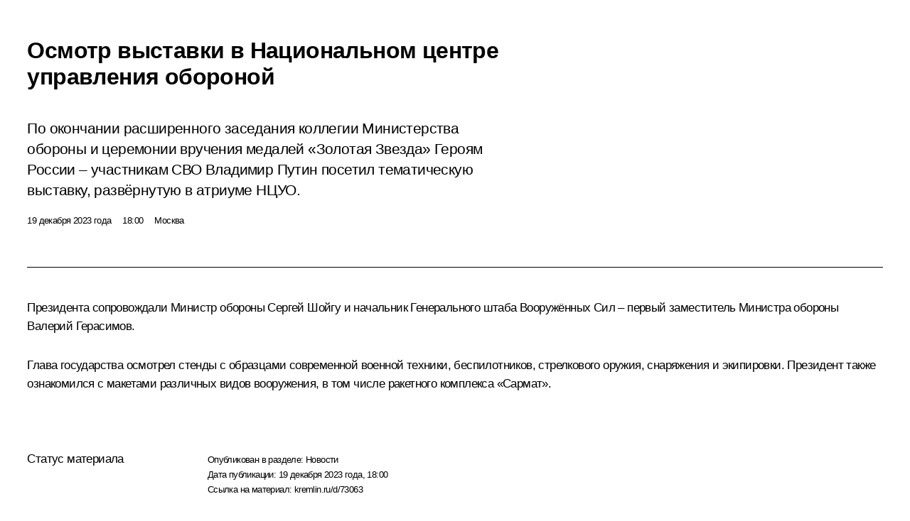

--- FILE ---
content_type: text/html; charset=UTF-8
request_url: http://www.kremlin.ru/catalog/keywords/91/events/73063/print
body_size: 12775
content:
<!doctype html> <!--[if lt IE 7 ]> <html class="ie6" lang="ru"> <![endif]--> <!--[if IE 7 ]> <html class="ie7" lang="ru"> <![endif]--> <!--[if IE 8 ]> <html class="ie8" lang="ru"> <![endif]--> <!--[if IE 9 ]> <html class="ie9" lang="ru"> <![endif]--> <!--[if gt IE 8]><!--> <html lang="ru" class="no-js" itemscope="itemscope" xmlns="http://www.w3.org/1999/xhtml" itemtype="http://schema.org/ItemPage" prefix="og: http://ogp.me/ns# video: http://ogp.me/ns/video# ya: http://webmaster.yandex.ru/vocabularies/"> <!--<![endif]--> <head> <meta charset="utf-8"/> <title itemprop="name">Осмотр выставки в Национальном центре управления обороной • Президент России</title> <meta name="description" content="По окончании расширенного заседания коллегии Министерства обороны и церемонии вручения медалей «Золотая Звезда» Героям России – участникам СВО Владимир Путин посетил тематическую выставку, развёрнутую в атриуме НЦУО."/> <meta name="keywords" content="Новости ,Деятельность Президента"/> <meta itemprop="inLanguage" content="ru"/> <meta name="msapplication-TileColor" content="#091a42"> <meta name="theme-color" content="#ffffff"> <meta name="theme-color" content="#091A42" />  <meta name="viewport" content="width=device-width,initial-scale=1,minimum-scale=0.7,ya-title=#061a44"/>  <meta name="apple-mobile-web-app-capable" content="yes"/> <meta name="apple-mobile-web-app-title" content="Президент России"/> <meta name="format-detection" content="telephone=yes"/> <meta name="apple-mobile-web-app-status-bar-style" content="default"/>  <meta name="msapplication-TileColor" content="#061a44"/> <meta name="msapplication-TileImage" content="/static/mstile-144x144.png"/> <meta name="msapplication-allowDomainApiCalls" content="true"/> <meta name="msapplication-starturl" content="/"/> <meta name="theme-color" content="#061a44"/> <meta name="application-name" content="Президент России"/>   <meta property="og:site_name" content="Президент России"/>  <meta name="twitter:site" content="@KremlinRussia"/>   <meta property="og:type" content="article"/>  <meta property="og:title" content="Осмотр выставки в Национальном центре управления обороной"/> <meta property="og:description" content="По окончании расширенного заседания коллегии Министерства обороны и церемонии вручения медалей «Золотая Звезда» Героям России – участникам СВО Владимир Путин посетил тематическую выставку, развёрнутую в атриуме НЦУО."/> <meta property="og:url" content="http://kremlin.ru/events/president/news/73063"/> <meta property="og:image" content="http://static.kremlin.ru/media/events/photos/medium/nogDyzhg0WZ2e86o9NBaO362vHVvdMAL.jpg"/>    <meta property="ya:ovs:adult" content="false"/>  <meta property="ya:ovs:upload_date" content="2023-12-19"/>      <meta name="twitter:card" content="summary"/>   <meta name="twitter:description" content="По окончании расширенного заседания коллегии Министерства обороны и церемонии вручения медалей «Золотая Звезда» Героям России – участникам СВО Владимир Путин посетил тематическую выставку, развёрнутую в атриуме НЦУО."/> <meta name="twitter:title" content="Осмотр выставки в Национальном центре управления обороной"/>    <meta name="twitter:image:src" content="http://static.kremlin.ru/media/events/photos/medium/nogDyzhg0WZ2e86o9NBaO362vHVvdMAL.jpg"/> <meta name="twitter:image:width" content="680"/> <meta name="twitter:image:height" content="420"/>           <link rel="icon" type="image/png" href="/static/favicon-32x32.png" sizes="32x32"/>   <link rel="icon" type="image/png" href="/static/favicon-96x96.png" sizes="96x96"/>   <link rel="icon" type="image/png" href="/static/favicon-16x16.png" sizes="16x16"/>    <link rel="icon" type="image/png" href="/static/android-chrome-192x192.png" sizes="192x192"/> <link rel="manifest" href="/static/ru/manifest.json"/>         <link rel="apple-touch-icon" href="/static/apple-touch-icon-57x57.png" sizes="57x57"/>   <link rel="apple-touch-icon" href="/static/apple-touch-icon-60x60.png" sizes="60x60"/>   <link rel="apple-touch-icon" href="/static/apple-touch-icon-72x72.png" sizes="72x72"/>   <link rel="apple-touch-icon" href="/static/apple-touch-icon-76x76.png" sizes="76x76"/>   <link rel="apple-touch-icon" href="/static/apple-touch-icon-114x114.png" sizes="114x114"/>   <link rel="apple-touch-icon" href="/static/apple-touch-icon-120x120.png" sizes="120x120"/>   <link rel="apple-touch-icon" href="/static/apple-touch-icon-144x144.png" sizes="144x144"/>   <link rel="apple-touch-icon" href="/static/apple-touch-icon-152x152.png" sizes="152x152"/>   <link rel="apple-touch-icon" href="/static/apple-touch-icon-180x180.png" sizes="180x180"/>               <link rel="stylesheet" type="text/css" media="all" href="/static/css/screen.css?ba15e963ac"/> <link rel="stylesheet" href="/static/css/print.css" media="all"/>  <!--[if lt IE 9]> <link rel="stylesheet" href="/static/css/ie8.css"/> <script type="text/javascript" src="/static/js/vendor/html5shiv.js"></script> <script type="text/javascript" src="/static/js/vendor/respond.src.js"></script> <script type="text/javascript" src="/static/js/vendor/Konsole.js"></script> <![endif]--> <!--[if lte IE 9]> <link rel="stylesheet" href="/static/css/ie9.css"/> <script type="text/javascript" src="/static/js/vendor/ierange-m2.js"></script> <![endif]--> <!--[if lte IE 6]> <link rel="stylesheet" href="/static/css/ie6.css"/> <![endif]--> <link rel="alternate" type="text/html" hreflang="en" href="http://en.kremlin.ru/catalog/keywords/91/events/73063/print"/>   <link rel="author" href="/about"/> <link rel="home" href="/"/> <link rel="search" href="/opensearch.xml" title="Президент России" type="application/opensearchdescription+xml"/> <link rel="image_src" href="http://static.kremlin.ru/media/events/photos/medium/nogDyzhg0WZ2e86o9NBaO362vHVvdMAL.jpg" /><link rel="canonical" href="http://kremlin.ru/events/president/news/73063" /> <script type="text/javascript">
window.config = {staticUrl: '/static/',mediaUrl: 'http://static.kremlin.ru/media/',internalDomains: 'kremlin.ru|uznai-prezidenta.ru|openkremlin.ru|президент.рф|xn--d1abbgf6aiiy.xn--p1ai'};
</script></head> <body class=" is-reading"> <div class="header" itemscope="itemscope" itemtype="http://schema.org/WPHeader" role="banner"> <div class="topline topline__menu"> <a class="topline__toggleaside" accesskey="=" aria-label="Меню портала" role="button" href="#sidebar" title="Меню портала"><i></i></a> <div class="topline__in"> <a href="/" class="topline__head" rel="home" accesskey="1" data-title="Президент России"> <i class="topline__logo"></i>Президент России</a> <div class="topline__togglemore" data-url="/mobile-menu"> <i class="topline__togglemore_button"></i> </div> <div class="topline__more"> <nav aria-label="Основное меню"> <ul class="nav"><li class="nav__item" itemscope="itemscope" itemtype="http://schema.org/SiteNavigationElement"> <a href="/events/president/news" class="nav__link is-active" accesskey="2" itemprop="url"><span itemprop="name">События</span></a> </li><li class="nav__item" itemscope="itemscope" itemtype="http://schema.org/SiteNavigationElement"> <a href="/structure/president" class="nav__link" accesskey="3" itemprop="url"><span itemprop="name">Структура</span></a> </li><li class="nav__item" itemscope="itemscope" itemtype="http://schema.org/SiteNavigationElement"> <a href="/multimedia/video" class="nav__link" accesskey="4" itemprop="url"><span itemprop="name">Видео и фото</span></a> </li><li class="nav__item" itemscope="itemscope" itemtype="http://schema.org/SiteNavigationElement"> <a href="/acts/news" class="nav__link" accesskey="5" itemprop="url"><span itemprop="name">Документы</span></a> </li><li class="nav__item" itemscope="itemscope" itemtype="http://schema.org/SiteNavigationElement"> <a href="/contacts" class="nav__link" accesskey="6" itemprop="url"><span itemprop="name">Контакты</span></a> </li> <li class="nav__item last" itemscope="itemscope" itemtype="http://schema.org/SiteNavigationElement"> <a class="nav__link nav__link_search" href="/search" accesskey="7" itemprop="url" title="Глобальный поиск по сайту"> <span itemprop="name">Поиск</span> </a> </li>  </ul> </nav> </div> </div> </div>  <div class="search"> <ul class="search__filter"> <li class="search__filter__item is-active"> <a class="search_without_filter">Искать на сайте</a> </li>   <li class="search__filter__item bank_docs"><a href="/acts/bank">или по банку документов</a></li>  </ul> <div class="search__in">   <form name="search" class="form search__form simple_search" method="get" action="/search" tabindex="-1" role="search" aria-labelledby="search__form__input__label"> <fieldset>  <legend> <label for="search__form__input" class="search__title_main" id="search__form__input__label">Введите запрос для поиска</label> </legend>  <input type="hidden" name="section" class="search__section_value"/> <input type="hidden" name="since" class="search__since_value"/> <input type="hidden" name="till" class="search__till_value"/> <span class="form__field input_wrapper"> <input type="text" name="query" class="search__form__input" id="search__form__input" lang="ru" accesskey="-"  required="required" size="74" title="Введите запрос для поиска" autocomplete="off" data-autocomplete-words-url="/_autocomplete/words" data-autocomplete-url="/_autocomplete"/> <i class="search_icon"></i> <span class="text_overflow__limiter"></span> </span> <span class="form__field button__wrapper">  <button id="search-simple-search-button" class="submit search__form__button">Найти</button> </span> </fieldset> </form>     <form name="doc_search" class="form search__form docs_search" method="get" tabindex="-1" action="/acts/bank/search"> <fieldset> <legend> Поиск по документам </legend>  <div class="form__field form__field_medium"> <label for="doc_search-title-or-number-input"> Название документа или его номер </label> <input type="text" name="title" id="doc_search-title-or-number-input" class="input_doc"  lang="ru" autocomplete="off"/> </div> <div class="form__field form__field_medium"> <label for="doc_search-text-input">Текст в документе</label> <input type="text" name="query" id="doc_search-text-input"  lang="ru"/> </div> <div class="form__field form__fieldlong"> <label for="doc_search-type-select">Вид документа</label> <div class="select2_wrapper"> <select id="doc_search-type-select" name="type" class="select2 dropdown_select"> <option value="" selected="selected"> Все </option>  <option value="3">Указ</option>  <option value="4">Распоряжение</option>  <option value="5">Федеральный закон</option>  <option value="6">Федеральный конституционный закон</option>  <option value="7">Послание</option>  <option value="8">Закон Российской Федерации о поправке к Конституции Российской Федерации</option>  <option value="1">Кодекс</option>  </select> </div> </div> <div class="form__field form__field_halflonger"> <label id="doc_search-force-label"> Дата вступления в силу...</label>   <div class="search__form__date period">      <a href="#" role="button" aria-describedby="doc_search-force-label" class="dateblock" data-target="#doc_search-force_since-input" data-min="1991-01-01" data-max="2028-10-15" data-value="2026-01-19" data-start-value="1991-01-01" data-end-value="2028-10-15" data-range="true">  </a> <a class="clear_date_filter hidden" href="#clear" role="button" aria-label="Сбросить дату"><i></i></a> </div>  <input type="hidden" name="force_since" id="doc_search-force_since-input" /> <input type="hidden" name="force_till" id="doc_search-force_till-input" />      </div> <div class="form__field form__field_halflonger"> <label>или дата принятия</label>   <div class="search__form__date period">      <a href="#" role="button" aria-describedby="doc_search-date-label" class="dateblock" data-target="#doc_search-date_since-input" data-min="1991-01-01" data-max="2026-01-19" data-value="2026-01-19" data-start-value="1991-01-01" data-end-value="2026-01-19" data-range="true">  </a> <a class="clear_date_filter hidden" href="#clear" role="button" aria-label="Сбросить дату"><i></i></a> </div>  <input type="hidden" name="date_since" id="doc_search-date_since-input" /> <input type="hidden" name="date_till" id="doc_search-date_till-input" />      </div> <div class="form__field form__fieldshort"> <button type="submit" class="submit search__form__button"> Найти документ </button> </div> </fieldset> <div class="pravo_link">Официальный портал правовой информации <a href="http://pravo.gov.ru/" target="_blank">pravo.gov.ru</a> </div> </form>   </div> </div>  <div class="topline_nav_mobile"></div>  </div> <div class="main-wrapper"> <div class="subnav-view" role="complementary" aria-label="Дополнительное меню"></div> <div class="wrapsite"> <div class="content-view" role="main"></div><div class="footer" id="footer" itemscope="itemscope" itemtype="http://schema.org/WPFooter"> <div class="footer__in"> <div role="complementary" aria-label="Карта портала"> <div class="footer__mobile"> <a href="/"> <i class="footer__logo_mob"></i> <div class="mobile_title">Президент России</div> <div class="mobile_caption">Версия официального сайта для мобильных устройств</div> </a> </div> <div class="footer__col col_mob"> <h2 class="footer_title">Разделы сайта Президента<br/>России</h2> <ul class="footer_list nav_mob"><li class="footer_list_item" itemscope="itemscope" itemtype="http://schema.org/SiteNavigationElement"> <a href="/events/president/news"  class="is-active" itemprop="url"> <span itemprop="name">События</span> </a> </li> <li class="footer_list_item" itemscope="itemscope" itemtype="http://schema.org/SiteNavigationElement"> <a href="/structure/president"  itemprop="url"> <span itemprop="name">Структура</span> </a> </li> <li class="footer_list_item" itemscope="itemscope" itemtype="http://schema.org/SiteNavigationElement"> <a href="/multimedia/video"  itemprop="url"> <span itemprop="name">Видео и фото</span> </a> </li> <li class="footer_list_item" itemscope="itemscope" itemtype="http://schema.org/SiteNavigationElement"> <a href="/acts/news"  itemprop="url"> <span itemprop="name">Документы</span> </a> </li> <li class="footer_list_item" itemscope="itemscope" itemtype="http://schema.org/SiteNavigationElement"> <a href="/contacts"  itemprop="url"> <span itemprop="name">Контакты</span> </a> </li>  <li class="footer__search footer_list_item footer__search_open" itemscope="itemscope" itemtype="http://schema.org/SiteNavigationElement"> <a href="/search" itemprop="url"> <i></i> <span itemprop="name">Поиск</span> </a> </li> <li class="footer__search footer_list_item footer__search_hidden" itemscope="itemscope" itemtype="http://schema.org/SiteNavigationElement"> <a href="/search" itemprop="url"> <i></i> <span itemprop="name">Поиск</span> </a> </li> <li class="footer__smi footer_list_item" itemscope="itemscope" itemtype="http://schema.org/SiteNavigationElement"> <a href="/press/announcements" itemprop="url" class="is-special"><i></i><span itemprop="name">Для СМИ</span></a> </li> <li class="footer_list_item" itemscope="itemscope" itemtype="http://schema.org/SiteNavigationElement"> <a href="/subscribe" itemprop="url"><i></i><span itemprop="name">Подписаться</span></a> </li> <li class="footer_list_item hidden_mob" itemscope="itemscope" itemtype="http://schema.org/SiteNavigationElement"> <a href="/catalog/glossary" itemprop="url" rel="glossary"><span itemprop="name">Справочник</span></a> </li> </ul> <ul class="footer_list"> <li class="footer__special" itemscope="itemscope" itemtype="http://schema.org/SiteNavigationElement"> <a href="http://special.kremlin.ru/events/president/news" itemprop="url" class="is-special no-warning"><i></i><span itemprop="name">Версия для людей с ограниченными возможностями</span></a> </li> </ul> <ul class="footer_list nav_mob"> <li itemscope="itemscope" itemtype="http://schema.org/SiteNavigationElement" class="language footer_list_item">   <a href="http://en.kremlin.ru/catalog/keywords/91/events/73063/print" rel="alternate" hreflang="en" itemprop="url" class=" no-warning"> <span itemprop="name"> English </span> </a> <meta itemprop="inLanguage" content="en"/>   </li> </ul> </div> <div class="footer__col"> <h2 class="footer_title">Информационные ресурсы<br/>Президента России</h2> <ul class="footer_list"> <li class="footer__currentsite footer_list_item" itemscope="itemscope" itemtype="http://schema.org/SiteNavigationElement"> <a href="/" itemprop="url">Президент России<span itemprop="name">Текущий ресурс</span> </a> </li> <li class="footer_list_item"> <a href="http://kremlin.ru/acts/constitution" class="no-warning">Конституция России</a> </li> <li class="footer_list_item"> <a href="http://flag.kremlin.ru/" class="no-warning" rel="external">Государственная символика</a> </li> <li class="footer_list_item"> <a href="https://letters.kremlin.ru/" class="no-warning" rel="external">Обратиться к Президенту</a> </li>  <li class="footer_list_item"> <a href="http://kids.kremlin.ru/" class="no-warning" rel="external"> Президент России —<br/>гражданам школьного возраста </a> </li> <li class="footer_list_item"> <a href="http://tours.kremlin.ru/" class="no-warning" rel="external">Виртуальный тур по<br/>Кремлю</a> </li>  <li class="footer_list_item"> <a href="http://putin.kremlin.ru/" class="no-warning" rel="external">Владимир Путин —<br/>личный сайт</a> </li>  <li class="footer_list_item"> <a href="http://nature.kremlin.ru" class="no-warning" rel="external"> Дикая природа России </a> </li>  </ul> </div> <div class="footer__col"> <h2 class="footer_title">Официальные сетевые ресурсы<br/>Президента России</h2> <ul class="footer_list"> <li class="footer_list_item"> <a href="https://t.me/news_kremlin" rel="me" target="_blank">Telegram-канал</a> </li>  <li class="footer_list_item"> <a href="https://max.ru/news_kremlin" rel="me" target="_blank"> MAX </a> </li> <li class="footer_list_item"> <a href="https://vk.com/kremlin_news" rel="me" target="_blank"> ВКонтакте </a> </li>  <li class="footer_list_item"> <a href="https://rutube.ru/u/kremlin/" rel="me" target="_blank">Rutube</a> </li> <li class="footer_list_item"> <a href="http://www.youtube.ru/user/kremlin" rel="me" target="_blank">YouTube</a> </li> </ul> </div>  <div class="footer__col footer__col_last"> <h2 class="footer_title">Правовая и техническая информация</h2> <ul class="footer_list technical_info"> <li class="footer_list_item" itemscope="itemscope" itemtype="http://schema.org/SiteNavigationElement"> <a href="/about" itemprop="url"> <span itemprop="name">О портале</span> </a> </li> <li class="footer_list_item" itemscope="itemscope" itemtype="http://schema.org/SiteNavigationElement"> <a href="/about/copyrights" itemprop="url"><span itemprop="name">Об использовании информации сайта</span></a> </li> <li class="footer_list_item" itemscope="itemscope" itemtype="http://schema.org/SiteNavigationElement"> <a href="/about/privacy" itemprop="url"><span itemprop="name">О персональных данных пользователей</span></a> </li> <li class="footer_list_item" itemscope="itemscope" itemtype="http://schema.org/SiteNavigationElement"> <a href="/contacts#mailto" itemprop="url"><span itemprop="name">Написать в редакцию</span></a> </li> </ul> </div> </div> <div role="contentinfo"> <div class="footer__license"> <p>Все материалы сайта доступны по лицензии:</p> <p><a href="http://creativecommons.org/licenses/by/4.0/deed.ru" hreflang="ru" class="underline" rel="license" target="_blank">Creative Commons Attribution 4.0 International</a></p> </div> <div class="footer__copy"><span class="flag_white">Администрация </span><span class="flag_blue">Президента России</span><span class="flag_red">2026 год</span> </div> </div> <div class="footer__logo"></div> </div> </div> </div> </div> <div class="gallery__wrap"> <div class="gallery__overlay"></div> <div class="gallery" role="complementary" aria-label="Полноэкранная галерея"></div> </div> <div class="read" role="complementary" aria-label="Материал для чтения" data-href="http://www.kremlin.ru/catalog/keywords/91/events/73063/print" data-stream-url="/catalog/keywords/91/events/by-date/19.12.2023"> <div class="read__close_wrapper"> <a href="/catalog/keywords/91/events/by-date/19.12.2023" class="read__close" title="Нажмите Esc, чтобы закрыть"><i></i></a> </div> <div class="read__scroll" role="tabpanel"> <article class="read__in hentry h-entry" itemscope="itemscope" itemtype="http://schema.org/NewsArticle" id="event-73063" role="document" aria-describedby="read-lead"> <div class="read__content"> <div class="read__top">  <div class="width_limiter"> <a href="/events/president/news" class="read__categ" rel="category" data-info="Открыть">События</a> <h1 class="entry-title p-name" itemprop="name">Осмотр выставки в Национальном центре управления обороной</h1> <div class="read__lead entry-summary p-summary" itemprop="description" role="heading" id="read-lead">  <div><p>По окончании расширенного заседания коллегии
Министерства обороны и церемонии вручения медалей «Золотая Звезда» Героям
России – участникам СВО Владимир Путин посетил тематическую выставку, развёрнутую
в атриуме НЦУО.</p></div>   </div> <div class="read__meta"><time class="read__published" datetime="2023-12-19" itemprop="datePublished">19 декабря 2023 года</time>  <div class="read__time">18:00</div>  <div class="read__place p-location"><i></i>Москва</div> <meta itemprop="inLanguage" content="ru"/> </div> </div> </div> <div class="entry-content e-content read__internal_content" itemprop="articleBody">       <div class="slider masha-ignore" id="slider-16773" role="listbox"><div class="slider__slides"  data-cycle-caption-template="{{slideNum}} из {{slideCount}}" data-cycle-starting-slide="1">    <div class="slide" data-cycle-desc="Перед началом осмотра выставки образцов современной военной техники в Национальном центре управления обороной на Фрунзенской набережной. С начальником Генерального штаба Вооружённых Сил – первым заместителем Министра обороны Валерием Герасимовым (слева) и Министром обороны Сергеем Шойгу."> <div class="slider__block" data-text="Перед началом осмотра выставки образцов современной военной техники в Национальном центре управления обороной на Фрунзенской набережной. С начальником Генерального штаба Вооружённых Сил – первым заместителем Министра обороны Валерием Герасимовым (слева) и Министром обороны Сергеем Шойгу."> <img    src="http://static.kremlin.ru/media/events/photos/big/dvpIUvDkhdDKqyMv4ltTIK13DpuC5GX3.jpg" srcset="http://static.kremlin.ru/media/events/photos/big2x/iy6AIKJ8DTCmZd0bOBzDRusRwKBhExM3.jpg 2x" style="background:rgb(156, 130, 80);background:linear-gradient(0deg, #9c8250 0%, rgba(156,130,80,0) 100%),linear-gradient(90deg, #bdb5a8 0%, rgba(189,181,168,0) 100%),linear-gradient(180deg, #321f1b 0%, rgba(50,31,27,0) 100%),linear-gradient(270deg, #797885 0%, rgba(121,120,133,0) 100%);"    width="940" height="580"  data-text="Перед началом осмотра выставки образцов современной военной техники в Национальном центре управления обороной на Фрунзенской набережной. С начальником Генерального штаба Вооружённых Сил – первым заместителем Министра обороны Валерием Герасимовым (слева) и Министром обороны Сергеем Шойгу." alt="Перед началом осмотра выставки образцов современной военной техники в Национальном центре управления обороной на Фрунзенской набережной. С начальником Генерального штаба Вооружённых Сил – первым заместителем Министра обороны Валерием Герасимовым (слева) и Министром обороны Сергеем Шойгу." class="" id="photo-74142" itemprop="contentUrl" data-cycle-desc="Перед началом осмотра выставки образцов современной военной техники в Национальном центре управления обороной на Фрунзенской набережной. С начальником Генерального штаба Вооружённых Сил – первым заместителем Министра обороны Валерием Герасимовым (слева) и Министром обороны Сергеем Шойгу."/> <meta itemprop="thumbnailUrl" content="http://static.kremlin.ru/media/events/photos/small/LxtmB6HvPxbgElKQLZYQttWDU7AUANJt.jpg"/> <meta itemprop="datePublished" content="2023-12-19"/> </div> </div>   <div class="slide starting-slide" data-cycle-desc="В ходе осмотра выставки образцов современной военной техники в Национальном центре управления обороной на Фрунзенской набережной. С Министром обороны Сергеем Шойгу."> <div class="slider__block" data-text="В ходе осмотра выставки образцов современной военной техники в Национальном центре управления обороной на Фрунзенской набережной. С Министром обороны Сергеем Шойгу."> <img    src="http://static.kremlin.ru/media/events/photos/big/zMA7TlTBwS7HJwb1gC5YY1AAUzorX9iP.jpg" srcset="http://static.kremlin.ru/media/events/photos/big2x/cj5GwNJYue1I64KEfKUsd3uUvLMuEzZW.jpg 2x" style="background:rgb(42, 43, 63);background:linear-gradient(90deg, #2a2b3f 0%, rgba(42,43,63,0) 100%),linear-gradient(180deg, #4a5068 0%, rgba(74,80,104,0) 100%),linear-gradient(0deg, #fcfccb 0%, rgba(252,252,203,0) 100%),linear-gradient(270deg, #cbcba9 0%, rgba(203,203,169,0) 100%);"    width="940" height="580"  data-text="В ходе осмотра выставки образцов современной военной техники в Национальном центре управления обороной на Фрунзенской набережной. С Министром обороны Сергеем Шойгу." alt="В ходе осмотра выставки образцов современной военной техники в Национальном центре управления обороной на Фрунзенской набережной. С Министром обороны Сергеем Шойгу." class="" id="photo-74143" itemprop="contentUrl" data-cycle-desc="В ходе осмотра выставки образцов современной военной техники в Национальном центре управления обороной на Фрунзенской набережной. С Министром обороны Сергеем Шойгу."/> <meta itemprop="thumbnailUrl" content="http://static.kremlin.ru/media/events/photos/small/kcymXMkvAAgblWqj06QtPdZzakFOSjRb.jpg"/> <meta itemprop="datePublished" content="2023-12-19"/> </div> </div>   <div class="slide" data-cycle-desc="Выставка образцов современной военной техники в Национальном центре управления обороной на Фрунзенской набережной."> <div class="slider__block" data-text="Выставка образцов современной военной техники в Национальном центре управления обороной на Фрунзенской набережной."> <img    src="http://static.kremlin.ru/media/events/photos/big/4tPlOmj8CWQt2lQXF8i45Rc6LXXDXPml.JPG" srcset="http://static.kremlin.ru/media/events/photos/big2x/AkRurboG8Vz6OZYsdAR8oZSKE1iWdsfq.JPG 2x" style="background:rgb(164, 161, 151);background:linear-gradient(90deg, #a4a197 0%, rgba(164,161,151,0) 100%),linear-gradient(270deg, #10111a 0%, rgba(16,17,26,0) 100%),linear-gradient(180deg, #555661 0%, rgba(85,86,97,0) 100%),linear-gradient(0deg, #ffffe1 0%, rgba(255,255,225,0) 100%);"    width="940" height="580"  data-text="Выставка образцов современной военной техники в Национальном центре управления обороной на Фрунзенской набережной." alt="Выставка образцов современной военной техники в Национальном центре управления обороной на Фрунзенской набережной." class="" id="photo-74140" itemprop="contentUrl" data-cycle-desc="Выставка образцов современной военной техники в Национальном центре управления обороной на Фрунзенской набережной."/> <meta itemprop="thumbnailUrl" content="http://static.kremlin.ru/media/events/photos/small/9iAyxtoHA6qGQ7MXT4RY7cz02AGENEnV.JPG"/> <meta itemprop="datePublished" content="2023-12-19"/> </div> </div>   <div class="slide" data-cycle-desc="Выставка образцов современной военной техники в Национальном центре управления обороной на Фрунзенской набережной."> <div class="slider__block" data-text="Выставка образцов современной военной техники в Национальном центре управления обороной на Фрунзенской набережной."> <img    src="http://static.kremlin.ru/media/events/photos/big/CYowsBbI8FYgPPovLAMhvsPOfg0slyWO.JPG" srcset="http://static.kremlin.ru/media/events/photos/big2x/H1iQw5Bo09M39DK0CwLOT290pv7fWO3A.JPG 2x" style="background:rgb(49, 41, 62);background:linear-gradient(0deg, #31293e 0%, rgba(49,41,62,0) 100%),linear-gradient(270deg, #bdad8c 0%, rgba(189,173,140,0) 100%),linear-gradient(90deg, #798285 0%, rgba(121,130,133,0) 100%),linear-gradient(180deg, #cbd2e1 0%, rgba(203,210,225,0) 100%);"    width="940" height="580"  data-text="Выставка образцов современной военной техники в Национальном центре управления обороной на Фрунзенской набережной." alt="Выставка образцов современной военной техники в Национальном центре управления обороной на Фрунзенской набережной." class="" id="photo-74141" itemprop="contentUrl" data-cycle-desc="Выставка образцов современной военной техники в Национальном центре управления обороной на Фрунзенской набережной."/> <meta itemprop="thumbnailUrl" content="http://static.kremlin.ru/media/events/photos/small/d6IP1ZEXDjnPahbDIeVdN493vbBmttc2.JPG"/> <meta itemprop="datePublished" content="2023-12-19"/> </div> </div>   <div class="slide" data-cycle-desc="Выставка образцов современной военной техники в Национальном центре управления обороной на Фрунзенской набережной."> <div class="slider__block" data-text="Выставка образцов современной военной техники в Национальном центре управления обороной на Фрунзенской набережной."> <img    src="http://static.kremlin.ru/media/events/photos/big/d1IWZIqhfj1xxbaZXN4qfurhnXjCKA4b.jpg" srcset="http://static.kremlin.ru/media/events/photos/big2x/yEanGmCX4IRwPUst3F5nb9w9HqonrfDY.jpg 2x" style="background:rgb(46, 46, 56);background:linear-gradient(0deg, #2e2e38 0%, rgba(46,46,56,0) 100%),linear-gradient(90deg, #c4c5e4 0%, rgba(196,197,228,0) 100%),linear-gradient(270deg, #17a0fa 0%, rgba(23,160,250,0) 100%),linear-gradient(180deg, #71609d 0%, rgba(113,96,157,0) 100%);"    width="940" height="580"  data-text="Выставка образцов современной военной техники в Национальном центре управления обороной на Фрунзенской набережной." alt="Выставка образцов современной военной техники в Национальном центре управления обороной на Фрунзенской набережной." class="" id="photo-74150" itemprop="contentUrl" data-cycle-desc="Выставка образцов современной военной техники в Национальном центре управления обороной на Фрунзенской набережной."/> <meta itemprop="thumbnailUrl" content="http://static.kremlin.ru/media/events/photos/small/9WbxCpYAjtLZALwjWU0ZBBlQATiu20Ay.jpg"/> <meta itemprop="datePublished" content="2023-12-19"/> </div> </div>  <div class="slider__next" role="button"><i></i></div> <div class="slider__prev" role="button"><i></i></div> </div> <div class="slider__description"> <div class="slider_caption"></div> <div class="slider_overlay"></div> </div> </div>      <p>Президента сопровождали Министр обороны <a href="/catalog/persons/90/events" class="person_tag read__tag">Сергей Шойгу<span class="read__tooltip tooltip_person hidden masha-ignore"> <span class="tooltip__close"><i></i></span> <span class="tooltip__image">  <img src="http://static.kremlin.ru/media/events/persons/small/PZAgKnEmjY4.jpeg" srcset="http://static.kremlin.ru/media/events/persons/small2x/G2gf0DtI7pM.jpeg 2x" style="background:rgb(139, 151, 152);background:linear-gradient(270deg, #8b9798 0%, rgba(139,151,152,0) 100%),linear-gradient(0deg, #6a514a 0%, rgba(106,81,74,0) 100%),linear-gradient(180deg, #2a3551 0%, rgba(42,53,81,0) 100%),linear-gradient(90deg, #4a5b7f 0%, rgba(74,91,127,0) 100%);" width="140" height="140" alt="Шойгу Сергей Кужугетович"></span> <span class="tooltip__text"> <span class="tooltip_title tooltip_link" data-href="/catalog/persons/90/events">Шойгу Сергей Кужугетович</span><span class="tooltip_description_dark">Секретарь Совета Безопасности</span></span> </span></a>
и начальник Генерального штаба Вооружённых Сил – первый заместитель Министра
обороны <a href="/catalog/persons/426/events" class="person_tag read__tag">Валерий Герасимов<span class="read__tooltip tooltip_person hidden masha-ignore"> <span class="tooltip__close"><i></i></span> <span class="tooltip__image">  <img src="http://static.kremlin.ru/media/events/persons/small/oWSLzehYMuQuiKXGVxNbhxAogRkVPsnR.jpg" srcset="http://static.kremlin.ru/media/events/persons/small2x/iortjyzSVkNhZeqLbVAjhYAPjGYcBMAS.jpg 2x" style="background:rgb(255, 13, 1);background:linear-gradient(0deg, #ff0d01 0%, rgba(255,13,1,0) 100%),linear-gradient(90deg, #42412d 0%, rgba(66,65,45,0) 100%),linear-gradient(180deg, #d7a992 0%, rgba(215,169,146,0) 100%),linear-gradient(270deg, #bc8d72 0%, rgba(188,141,114,0) 100%);" width="140" height="140" alt="Герасимов Валерий Васильевич"></span> <span class="tooltip__text"> <span class="tooltip_title tooltip_link" data-href="/catalog/persons/426/events">Герасимов Валерий Васильевич</span><span class="tooltip_description_dark">начальник Генерального штаба Вооружённых Сил Российской Федерации – первый заместитель Министра обороны</span></span> </span></a>.</p><p>Глава государства осмотрел стенды с образцами
современной военной техники, беспилотников, стрелкового оружия, снаряжения и экипировки. Президент также
ознакомился с макетами различных видов вооружения, в том числе
ракетного комплекса «Сармат».</p>   <div class="read__cut read__cut_full_size masha-ignore" role="complementary" aria-labelledby="74544-cut"> <div class="cut"> <h3 class="cut__title" id="74544-cut">Смотрите также</h3>   <div class="cut__description">  <a href="/events/president/news/73035" class="cut__item cut__link" target="_blank">Расширенное заседание коллегии Минобороны</a> <div class="cut__date">19 декабря 2023 года</div>  </div>   <div class="cut__description">  <a href="/events/president/news/73057" class="cut__item cut__link" target="_blank">Вручение медалей «Золотая Звезда» Героям России</a> <div class="cut__date">19 декабря 2023 года</div>  </div>  </div> </div> <div class="read__bottommeta hidden-copy"> <div class="width_limiter">   <div class="read__tags masha-ignore">   <div class="read__tagscol"> <h3>Темы</h3> <ul class="read__taglist"><li class="p-category"> <a href="/catalog/keywords/91/events" rel="tag"><i></i>Вооружённые Силы </a> </li>  </ul> </div>   <div class="read__tagscol"> <h3>Лица</h3> <ul class="read__taglist">  <li> <a href="/catalog/persons/426/events" rel="tag"><i></i>Герасимов Валерий Васильевич</a> </li>  <li> <a href="/catalog/persons/90/events" rel="tag"><i></i>Шойгу Сергей Кужугетович</a> </li>  </ul> </div>  </div>                <div class="read__status masha-ignore"> <div class="width_limiter"> <h3>Статус материала</h3> <p>Опубликован в разделе: <a href="/events/president/news">Новости</a><br/> </p><p> Дата публикации:    <time datetime="2023-12-19">19 декабря 2023 года, 18:00</time> </p><p class="print_link_wrap"> Ссылка на материал: <a class="print_link" href="http://kremlin.ru/d/73063">kremlin.ru/d/73063</a> </p>  <p> <a class="text_version_link" href="/catalog/keywords/91/events/copy/73063" rel="nofollow" target="_blank">Текстовая версия</a> </p>  </div> </div>  </div> </div> </div> </div> </article> </div>    <div class="read__tabs False" role="tablist"> <div class="gradient-shadow"></div> <div class="width_limiter">  <a href="/catalog/keywords/91/events/73063" class="tabs_article is-active small with_small_tooltip" title="Текст" aria-label="Текст" role="tab"><i aria-hidden="true"></i> <div class="small_tooltip" aria-hidden="true"><span class="small_tooltip_text">Текст</span></div> </a>  <i class="read__sep"></i> <a href="/catalog/keywords/91/events/73063/photos" class="tabs_photo with_small_tooltip" title="Фото" aria-label="Фото" role="tab"><i aria-hidden="true"><sup class="tabs__count">5</sup></i> <div class="small_tooltip" aria-hidden="true"><span class="small_tooltip_text">Фото</span></div> </a>       <div class="right_tabs">  <p class="over_tabs"></p> <div class="tabs_share read__share with_small_tooltip" title="Поделиться" role="tab" tabindex="0" aria-expanded="false" onclick="" aria-label="Поделиться"><i aria-hidden="true"></i> <div class="small_tooltip" aria-hidden="true"><span class="small_tooltip_text">Поделиться</span></div> <div class="share_material">   <div class="width_limiter"> <div class="share_where" id="share-permalink">Прямая ссылка на материал</div> <div class="share_link share_link_p" tabindex="0" role="textbox" aria-labelledby="share-permalink"> <span class="material_link" id="material_link">http://kremlin.ru/catalog/keywords/91/events/73063</span> </div> <div class="share_where">Поделиться</div> <div class="krln-share_list"> <ul class="share_sites">             <li> <a target="_blank" class="share_to_site no-warning" href="https://www.vk.com/share.php?url=http%3A//www.kremlin.ru/catalog/keywords/91/events/73063/print&amp;title=%D0%9E%D1%81%D0%BC%D0%BE%D1%82%D1%80%20%D0%B2%D1%8B%D1%81%D1%82%D0%B0%D0%B2%D0%BA%D0%B8%20%D0%B2%C2%A0%D0%9D%D0%B0%D1%86%D0%B8%D0%BE%D0%BD%D0%B0%D0%BB%D1%8C%D0%BD%D0%BE%D0%BC%20%D1%86%D0%B5%D0%BD%D1%82%D1%80%D0%B5%20%D1%83%D0%BF%D1%80%D0%B0%D0%B2%D0%BB%D0%B5%D0%BD%D0%B8%D1%8F%20%D0%BE%D0%B1%D0%BE%D1%80%D0%BE%D0%BD%D0%BE%D0%B9&amp;description=%3Cp%3E%D0%9F%D0%BE%C2%A0%D0%BE%D0%BA%D0%BE%D0%BD%D1%87%D0%B0%D0%BD%D0%B8%D0%B8%20%D1%80%D0%B0%D1%81%D1%88%D0%B8%D1%80%D0%B5%D0%BD%D0%BD%D0%BE%D0%B3%D0%BE%20%D0%B7%D0%B0%D1%81%D0%B5%D0%B4%D0%B0%D0%BD%D0%B8%D1%8F%20%D0%BA%D0%BE%D0%BB%D0%BB%D0%B5%D0%B3%D0%B8%D0%B8%0A%D0%9C%D0%B8%D0%BD%D0%B8%D1%81%D1%82%D0%B5%D1%80%D1%81%D1%82%D0%B2%D0%B0%20%D0%BE%D0%B1%D0%BE%D1%80%D0%BE%D0%BD%D1%8B%20%D0%B8%C2%A0%D1%86%D0%B5%D1%80%D0%B5%D0%BC%D0%BE%D0%BD%D0%B8%D0%B8%20%D0%B2%D1%80%D1%83%D1%87%D0%B5%D0%BD%D0%B8%D1%8F%20%D0%BC%D0%B5%D0%B4%D0%B0%D0%BB%D0%B5%D0%B9%20%C2%AB%D0%97%D0%BE%D0%BB%D0%BE%D1%82%D0%B0%D1%8F%20%D0%97%D0%B2%D0%B5%D0%B7%D0%B4%D0%B0%C2%BB%20%D0%93%D0%B5%D1%80%D0%BE%D1%8F%D0%BC%0A%D0%A0%D0%BE%D1%81%D1%81%D0%B8%D0%B8%C2%A0%E2%80%93%20%D1%83%D1%87%D0%B0%D1%81%D1%82%D0%BD%D0%B8%D0%BA%D0%B0%D0%BC%20%D0%A1%D0%92%D0%9E%20%D0%92%D0%BB%D0%B0%D0%B4%D0%B8%D0%BC%D0%B8%D1%80%20%D0%9F%D1%83%D1%82%D0%B8%D0%BD%20%D0%BF%D0%BE%D1%81%D0%B5%D1%82%D0%B8%D0%BB%20%D1%82%D0%B5%D0%BC%D0%B0%D1%82%D0%B8%D1%87%D0%B5%D1%81%D0%BA%D1%83%D1%8E%20%D0%B2%D1%8B%D1%81%D1%82%D0%B0%D0%B2%D0%BA%D1%83%2C%20%D1%80%D0%B0%D0%B7%D0%B2%D1%91%D1%80%D0%BD%D1%83%D1%82%D1%83%D1%8E%0A%D0%B2%C2%A0%D0%B0%D1%82%D1%80%D0%B8%D1%83%D0%BC%D0%B5%20%D0%9D%D0%A6%D0%A3%D0%9E.%3C/p%3E&amp;image=http%3A//static.kremlin.ru/media/events/photos/medium/nogDyzhg0WZ2e86o9NBaO362vHVvdMAL.jpg" data-service="vkontakte" rel="nofollow"> ВКонтакте </a> </li> <li> <a target="_blank" class="share_to_site no-warning" href="https://t.me/share/url?url=http%3A//www.kremlin.ru/catalog/keywords/91/events/73063/print&amp;text=%D0%9E%D1%81%D0%BC%D0%BE%D1%82%D1%80%20%D0%B2%D1%8B%D1%81%D1%82%D0%B0%D0%B2%D0%BA%D0%B8%20%D0%B2%C2%A0%D0%9D%D0%B0%D1%86%D0%B8%D0%BE%D0%BD%D0%B0%D0%BB%D1%8C%D0%BD%D0%BE%D0%BC%20%D1%86%D0%B5%D0%BD%D1%82%D1%80%D0%B5%20%D1%83%D0%BF%D1%80%D0%B0%D0%B2%D0%BB%D0%B5%D0%BD%D0%B8%D1%8F%20%D0%BE%D0%B1%D0%BE%D1%80%D0%BE%D0%BD%D0%BE%D0%B9" data-service="vkontakte" rel="nofollow"> Telegram </a> </li> <li> <a target="_blank" class="share_to_site no-warning" href="https://connect.ok.ru/offer?url=http%3A//www.kremlin.ru/catalog/keywords/91/events/73063/print&amp;title=%D0%9E%D1%81%D0%BC%D0%BE%D1%82%D1%80%20%D0%B2%D1%8B%D1%81%D1%82%D0%B0%D0%B2%D0%BA%D0%B8%20%D0%B2%C2%A0%D0%9D%D0%B0%D1%86%D0%B8%D0%BE%D0%BD%D0%B0%D0%BB%D1%8C%D0%BD%D0%BE%D0%BC%20%D1%86%D0%B5%D0%BD%D1%82%D1%80%D0%B5%20%D1%83%D0%BF%D1%80%D0%B0%D0%B2%D0%BB%D0%B5%D0%BD%D0%B8%D1%8F%20%D0%BE%D0%B1%D0%BE%D1%80%D0%BE%D0%BD%D0%BE%D0%B9" data-service="vkontakte" rel="nofollow"> Одноклассники </a> </li> <!-- <li><a target="_blank" class="share_to_site no-warning" href="https://www.twitter.com/share?url=http%3A//www.kremlin.ru/catalog/keywords/91/events/73063/print&amp;counturl=http%3A//www.kremlin.ru/catalog/keywords/91/events/73063/print&amp;text=%D0%9E%D1%81%D0%BC%D0%BE%D1%82%D1%80%20%D0%B2%D1%8B%D1%81%D1%82%D0%B0%D0%B2%D0%BA%D0%B8%20%D0%B2%C2%A0%D0%9D%D0%B0%D1%86%D0%B8%D0%BE%D0%BD%D0%B0%D0%BB%D1%8C%D0%BD%D0%BE%D0%BC%20%D1%86%D0%B5%D0%BD%D1%82%D1%80%D0%B5%20%D1%83%D0%BF%D1%80%D0%B0%D0%B2%D0%BB%D0%B5%D0%BD%D0%B8%D1%8F%20%D0%BE%D0%B1%D0%BE%D1%80%D0%BE%D0%BD%D0%BE%D0%B9&amp;via=KremlinRussia&amp;lang=ru" data-service="twitter" rel="nofollow">Твиттер</a></li> --> </ul> <ul class="share_sites"> <li> <button  class="no-warning copy_url_button" data-url='http://www.kremlin.ru/catalog/keywords/91/events/73063/print'> Скопировать ссылку </button> </li> <li><a href="#share-mail" class="share_send_email">Переслать на почту</a></li> </ul> <ul class="share_sites"> <li class="share_print"> <a href="/catalog/keywords/91/events/73063/print" class="share_print_label share_print_link no-warning"> <i class="share_print_icon"></i>Распечатать</a> </li> </ul> </div> </div>  <div class="share_mail" id="share-mail"> <div class="width_limiter"> <form method="POST" action="/catalog/keywords/91/events/73063/email" class="emailform form"> <div class="share_where">Переслать материал на почту</div> <label class="share_where_small">Просмотр отправляемого сообщения</label> <div class="share_message"> <p class="message_info">Официальный сайт президента России:</p> <p class="message_info">Осмотр выставки в Национальном центре управления обороной</p> <p class="message_link">http://kremlin.ru/catalog/keywords/91/events/73063</p> </div> <div class="form__email"> <label for="email" class="share_where_small">Электронная почта адресата</label> <input type="email" name="mailto" required="required" id="email" autocomplete="on" title="Адрес электронной почты обязателен для заполнения"/> </div> <div class="emailform__act"> <button type="submit" class="submit">Отправить</button> </div> </form> </div> </div>  </div> </div> </div>  </div> </div>   <div class="read__updated">Последнее обновление материала <time datetime="2023-12-19">19 декабря 2023 года, 19:10</time> </div> </div> <div class="wrapsite__outside hidden-print"><div class="wrapsite__overlay"></div></div><div class="sidebar" tabindex="-1" itemscope="itemscope" itemtype="http://schema.org/WPSideBar"> <div class="sidebar__content">    <div class="sidebar_lang">  <div class="sidebar_title_wrapper is-visible"> <h2 class="sidebar_title">Официальные сетевые ресурсы</h2> <h3 class="sidebar_title sidebar_title_caption">Президента России</h3> </div> <div class="sidebar_title_wrapper hidden"> <h2 class="sidebar_title">Official Internet Resources</h2> <h3 class="sidebar_title sidebar_title_caption">of the President of Russia</h3> </div> <span class="sidebar_lang_item sidebar_lang_first"> <a tabindex="-1" rel="alternate" hreflang="ru" itemprop="url" > <span>Русский</span> </a> </span><span class="sidebar_lang_item"> <a tabindex="0" href="http://en.kremlin.ru/catalog/keywords/91/events/73063/print" rel="alternate" hreflang="en" itemprop="url" class="is-active"> <span>English</span> </a> </span> <meta itemprop="inLanguage" content="en"/>   </div> <ul class="sidebar_list">  <li itemscope="itemscope" itemtype="http://schema.org/SiteNavigationElement"> <a href="/press/announcements" class="sidebar__special" itemprop="url" tabindex="0"><span itemprop="name">Для СМИ</span></a> </li> <li itemscope="itemscope" itemtype="http://schema.org/SiteNavigationElement"> <a href="http://special.kremlin.ru/events/president/news" class="sidebar__special no-warning" itemprop="url" tabindex="0"><span itemprop="name">Специальная версия для людей с ограниченными возможностями</span></a> </li>  <li itemscope="itemscope" itemtype="http://schema.org/SiteNavigationElement"> <a href="https://t.me/news_kremlin" class="sidebar__special" itemprop="url" tabindex="0" rel="me" target="_blank" ><span itemprop="name">Telegram-канал</span></a> </li>  <li itemscope="itemscope" itemtype="http://schema.org/SiteNavigationElement"> <a href="https://max.ru/news_kremlin" class="sidebar__special" itemprop="url" tabindex="0" rel="me" target="_blank" ><span itemprop="name"> MAX </span></a> </li> <li itemscope="itemscope" itemtype="http://schema.org/SiteNavigationElement"> <a href="https://vk.com/kremlin_news" class="sidebar__special" itemprop="url" tabindex="0" rel="me" target="_blank" ><span itemprop="name"> ВКонтакте </span></a> </li>  <li itemscope="itemscope" itemtype="http://schema.org/SiteNavigationElement"> <a href="https://rutube.ru/u/kremlin/" class="sidebar__special" itemprop="url" tabindex="0" rel="me" target="_blank" ><span itemprop="name">Rutube</span></a> </li> <li itemscope="itemscope" itemtype="http://schema.org/SiteNavigationElement"> <a href="http://www.youtube.ru/user/kremlin" class="sidebar__special" itemprop="url" tabindex="0" rel="me" target="_blank" ><span itemprop="name">YouTube</span></a> </li> </ul> <ul class="sidebar_list sidebar_list_other"> <li itemscope="itemscope" itemtype="http://schema.org/SiteNavigationElement">  <a href="/" class="no-warning" itemprop="url" tabindex="0">  <span itemprop="name">Сайт Президента России</span> </a> </li>  <li itemscope="itemscope" itemtype="http://schema.org/SiteNavigationElement">  <a href="/acts/constitution" class="no-warning" itemprop="url" tabindex="0">  <span itemprop="name">Конституция России </span> </a> </li>  <li itemscope="itemscope" itemtype="http://schema.org/SiteNavigationElement">  <a href="http://flag.kremlin.ru/" class="no-warning" itemprop="url" tabindex="0" rel="external">  <span itemprop="name">Государственная символика</span></a> </li> <li itemscope="itemscope" itemtype="http://schema.org/SiteNavigationElement"> <a href="https://letters.kremlin.ru/" class="no-warning" itemprop="url" tabindex="0" rel="external"><span itemprop="name">Обратиться к Президенту</span></a> </li>  <li itemscope="itemscope" itemtype="http://schema.org/SiteNavigationElement"> <a href="http://kids.kremlin.ru/" class="no-warning" itemprop="url" tabindex="0" rel="external"><span itemprop="name"> Президент России — гражданам<br/>школьного возраста </span></a> </li> <li itemscope="itemscope" itemtype="http://schema.org/SiteNavigationElement"> <a href="http://tours.kremlin.ru/" class="no-warning" itemprop="url" tabindex="0" rel="external"><span itemprop="name"> Виртуальный тур по Кремлю </span></a> </li>  <li itemscope="itemscope" itemtype="http://schema.org/SiteNavigationElement">  <a href="http://putin.kremlin.ru/" class="no-warning" itemprop="url" tabindex="0" rel="external">  <span itemprop="name">Владимир Путин — личный сайт</span> </a> </li> <li itemscope="itemscope" itemtype="http://schema.org/SiteNavigationElement"> <a href="http://20.kremlin.ru/" class="no-warning" itemprop="url" tabindex="0" rel="external"><span itemprop="name">Путин. 20 лет</span></a> </li>  <li itemscope="itemscope" itemtype="http://schema.org/SiteNavigationElement"> <a href="http://nature.kremlin.ru/" class="no-warning last-in-focus" itemprop="url" tabindex="0" rel="external"><span itemprop="name"> Дикая природа России </span></a> </li>  </ul> </div> <p class="sidebar__signature">Администрация Президента России<br/>2026 год</p> </div></body> </html>